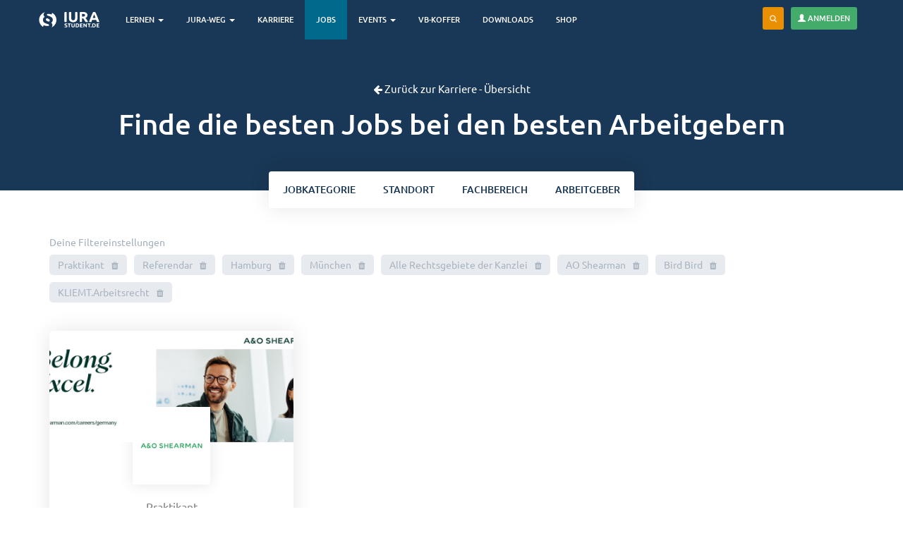

--- FILE ---
content_type: text/html; charset=utf-8
request_url: https://www.iurastudent.de/karriere/jobs/detail/rechtsanwa-lte-mwd/arbeitgeber/17617/arbeitgeber/17703/kategorie/praktikant-4095/kategorie/referendar-4050/arbeitgeber/17660/fachbereich/alle-rechtsgebiete-der-kanzlei-4299/standort/hamburg-2566/standort/m-nchen-2571
body_size: 9988
content:
<!DOCTYPE html>
<html lang="de" dir="ltr" prefix="content: http://purl.org/rss/1.0/modules/content/ dc: http://purl.org/dc/terms/ foaf: http://xmlns.com/foaf/0.1/ og: http://ogp.me/ns# rdfs: http://www.w3.org/2000/01/rdf-schema# sioc: http://rdfs.org/sioc/ns# sioct: http://rdfs.org/sioc/types# skos: http://www.w3.org/2004/02/skos/core# xsd: http://www.w3.org/2001/XMLSchema#">
<head>
  <link rel="profile" href="http://www.w3.org/1999/xhtml/vocab" />
  <meta charset="utf-8">
  <meta name="viewport" content="width=device-width, initial-scale=1.0">
  <meta http-equiv="Content-Type" content="text/html; charset=utf-8" />
<link rel="shortcut icon" href="https://www.iurastudent.de/sites/default/files/favicon_0.ico" type="image/vnd.microsoft.icon" />
<link rel="apple-touch-icon" href="https://www.iurastudent.de/sites/default/files/touch-icon-iphone4_0_0.png" type="image/png" />
<link rel="canonical" href="https://www.iurastudent.de/karriere/jobs/detail/rechtsanwa-lte-mwd/arbeitgeber/17617/arbeitgeber/17703/kategorie/praktikant-4095/kategorie/referendar-4050/arbeitgeber/17660/fachbereich/alle-rechtsgebiete-der-kanzlei-4299/standort/hamburg-2566/standort/m-nchen-2571" />
<link rel="shortlink" href="https://www.iurastudent.de/karriere/jobs/detail/rechtsanwa-lte-mwd/arbeitgeber/17617/arbeitgeber/17703/kategorie/praktikant-4095/kategorie/referendar-4050/arbeitgeber/17660/fachbereich/alle-rechtsgebiete-der-kanzlei-4299/standort/hamburg-2566/standort/m-nchen-2571" />
<meta property="fb:admins" content="1365285066" />
<meta name="dcterms.title" content="Jobs" />
<meta name="dcterms.type" content="Text" />
<meta name="dcterms.format" content="text/html" />
  <title>Jobs | iurastudent.de</title>
  <link type="text/css" rel="stylesheet" href="https://www.iurastudent.de/sites/default/files/css/css_lQaZfjVpwP_oGNqdtWCSpJT1EMqXdMiU84ekLLxQnc4.css" media="all" />
<link type="text/css" rel="stylesheet" href="https://www.iurastudent.de/sites/default/files/css/css__LeQxW73LSYscb1O__H6f-j_jdAzhZBaesGL19KEB6U.css" media="all" />
<link type="text/css" rel="stylesheet" href="https://www.iurastudent.de/sites/default/files/css/css_FxGpi7ObmPIwL5JC8ifKLqp0ugHPGSve7uU7C5qNWZY.css" media="all" />
<link type="text/css" rel="stylesheet" href="https://www.iurastudent.de/sites/default/files/css/css_iBoc0YlfsNmBm10htHLOZgVvV9kmPegm0A9bH0nJafg.css" media="all" />
<link type="text/css" rel="stylesheet" href="https://www.iurastudent.de/sites/default/files/css/css_Xqlh33yWlg2Hn_vK9EIfdHSUyw_lPxk986E281Y5sgo.css" media="all" />
  <!-- HTML5 element support for IE6-8 -->
  <!--[if lt IE 9]>
    <script src="//html5shiv.googlecode.com/svn/trunk/html5.js"></script>
  <![endif]-->
  <script src="//ajax.googleapis.com/ajax/libs/jquery/1.12.4/jquery.min.js"></script>
<script>window.jQuery || document.write("<script src='/sites/all/modules/jquery_update/replace/jquery/1.12/jquery.min.js'>\x3C/script>")</script>
<script src="https://www.iurastudent.de/sites/default/files/js/js_GOikDsJOX04Aww72M-XK1hkq4qiL_1XgGsRdkL0XlDo.js"></script>
<script src="//ajax.googleapis.com/ajax/libs/jqueryui/1.10.2/jquery-ui.min.js"></script>
<script>window.jQuery.ui || document.write("<script src='/sites/all/modules/jquery_update/replace/ui/ui/minified/jquery-ui.min.js'>\x3C/script>")</script>
<script src="https://www.iurastudent.de/sites/default/files/js/js_NaWnmLRn_oLakq5a60IFTfYZm_LJr7QZfBZkBPCRDXY.js"></script>
<script src="https://www.iurastudent.de/sites/default/files/js/js_H4cLI1G_0G_POVnWiEdfJq6oSwOGf24qJnZVrlNaKxg.js"></script>
<script src="https://www.iurastudent.de/sites/default/files/js/js_SW28ii8ST9OiRKZLsXsPRHey9_f-r37BiujK9VO43_g.js"></script>
<script>var _paq = _paq || [];(function(){var u=(("https:" == document.location.protocol) ? "https://analytics.iurnetwork.de/" : "http://analytics.iurnetwork.de/");_paq.push(["setSiteId", "1"]);_paq.push(["setTrackerUrl", u+"matomo.php"]);_paq.push(["setDoNotTrack", 1]);_paq.push(['disableCookies']);
_paq.push(['trackAllContentImpressions']);_paq.push(["trackPageView"]);_paq.push(["setIgnoreClasses", ["no-tracking","colorbox"]]);_paq.push(["enableLinkTracking"]);var d=document,g=d.createElement("script"),s=d.getElementsByTagName("script")[0];g.type="text/javascript";g.defer=true;g.async=true;g.src="https://www.iurastudent.de/sites/default/files/matomo/matomo.js?t8jeok";s.parentNode.insertBefore(g,s);})();</script>
<script src="https://www.iurastudent.de/sites/default/files/js/js_iU-fnA2U19IRkzkslUHXJB54_7yAKoJqm0RIhxLyPig.js"></script>
<script src="https://www.iurastudent.de/sites/default/files/js/js_4jD1cfaD6ErXohhC-AJrQpQLxRbZKU6RJcm8JCnVSww.js"></script>
<script src="https://www.iurastudent.de/sites/default/files/js/js_MYpFw8yyhaBdXOZkLyB-Y9HEMhh2l1r7fM7tP4q3Plk.js"></script>
<script>jQuery.extend(Drupal.settings, {"basePath":"\/","pathPrefix":"","setHasJsCookie":0,"ajaxPageState":{"theme":"iurastudent5","theme_token":"_6alTHPSN9hlfMMbw_6OCvPWoQj_4UM_hEQVWH4hZ0A","jquery_version":"1.12","jquery_version_token":"lMkOSrzhYwUufH3C3GNlQHYFNzO6mcu48bjtO3UDbBc","js":{"sites\/all\/themes\/bootstrap\/js\/bootstrap.js":1,"\/\/ajax.googleapis.com\/ajax\/libs\/jquery\/1.12.4\/jquery.min.js":1,"0":1,"misc\/jquery-extend-3.4.0.js":1,"misc\/jquery-html-prefilter-3.5.0-backport.js":1,"misc\/jquery.once.js":1,"misc\/drupal.js":1,"sites\/all\/modules\/jquery_update\/js\/jquery_browser.js":1,"\/\/ajax.googleapis.com\/ajax\/libs\/jqueryui\/1.10.2\/jquery-ui.min.js":1,"1":1,"sites\/all\/modules\/jquery_update\/replace\/ui\/external\/jquery.cookie.js":1,"sites\/all\/modules\/jquery_update\/replace\/jquery.form\/4\/jquery.form.min.js":1,"misc\/form-single-submit.js":1,"misc\/ajax.js":1,"sites\/all\/modules\/jquery_update\/js\/jquery_update.js":1,"sites\/all\/modules\/admin_menu\/admin_devel\/admin_devel.js":1,"sites\/all\/modules\/entityreference\/js\/entityreference.js":1,"public:\/\/languages\/de_hFN_roAzwq9Hy_MU60jJO_51-KtHk3X8DBunMMvb08o.js":1,"sites\/all\/themes\/bootstrap\/js\/misc\/_progress.js":1,"sites\/all\/modules\/ctools\/js\/modal.js":1,"sites\/all\/modules\/modal_forms\/js\/modal_forms_popup.js":1,"sites\/all\/modules\/views_load_more\/views_load_more.js":1,"sites\/all\/themes\/bootstrap\/js\/misc\/_collapse.js":1,"misc\/form.js":1,"sites\/all\/modules\/views\/js\/base.js":1,"sites\/all\/modules\/views\/js\/ajax_view.js":1,"sites\/all\/modules\/views_flag_refresh\/views_flag_refresh.js":1,"sites\/all\/modules\/matomo\/matomo.js":1,"2":1,"sites\/all\/themes\/iurastudent5\/js\/imagesloaded.pkgd.min.js":1,"sites\/all\/themes\/iurastudent5\/js\/masonry.pkgd.min.js":1,"sites\/all\/themes\/iurastudent5\/js\/jobs.js":1,"sites\/all\/themes\/iurastudent5\/js\/jobs-overview.js":1,"sites\/all\/modules\/facetapi\/facetapi.js":1,"sites\/all\/modules\/antibot\/js\/antibot.js":1,"sites\/all\/themes\/iurastudent5\/js\/rewrite\/imports\/fixtures\/ga.fix.js":1,"sites\/all\/themes\/iurastudent5\/bootstrap\/js\/affix.js":1,"sites\/all\/themes\/iurastudent5\/bootstrap\/js\/alert.js":1,"sites\/all\/themes\/iurastudent5\/bootstrap\/js\/button.js":1,"sites\/all\/themes\/iurastudent5\/bootstrap\/js\/carousel.js":1,"sites\/all\/themes\/iurastudent5\/bootstrap\/js\/collapse.js":1,"sites\/all\/themes\/iurastudent5\/bootstrap\/js\/dropdown.js":1,"sites\/all\/themes\/iurastudent5\/bootstrap\/js\/modal.js":1,"sites\/all\/themes\/iurastudent5\/bootstrap\/js\/tooltip.js":1,"sites\/all\/themes\/iurastudent5\/bootstrap\/js\/popover.js":1,"sites\/all\/themes\/iurastudent5\/bootstrap\/js\/scrollspy.js":1,"sites\/all\/themes\/iurastudent5\/bootstrap\/js\/tab.js":1,"sites\/all\/themes\/iurastudent5\/bootstrap\/js\/transition.js":1,"sites\/all\/themes\/iurastudent5\/js\/jquery.form.min.js":1,"sites\/all\/themes\/iurastudent5\/js\/autocomplete.js":1,"sites\/all\/themes\/iurastudent5\/js\/smothstate.js":1,"sites\/all\/themes\/iurastudent5\/js\/smoth.js":1,"sites\/all\/themes\/iurastudent5\/js\/seminarselection.js":1,"sites\/all\/themes\/iurastudent5\/js\/rewrite\/app.js":1,"sites\/all\/themes\/bootstrap\/js\/modules\/views\/js\/ajax_view.js":1,"sites\/all\/themes\/bootstrap\/js\/modules\/ctools\/js\/modal.js":1,"sites\/all\/themes\/bootstrap\/js\/misc\/ajax.js":1},"css":{"modules\/system\/system.base.css":1,"misc\/ui\/jquery.ui.core.css":1,"misc\/ui\/jquery.ui.theme.css":1,"modules\/field\/theme\/field.css":1,"sites\/all\/modules\/footnotes\/footnotes.css":1,"modules\/node\/node.css":1,"sites\/all\/modules\/webform_confirm_email\/webform_confirm_email.css":1,"sites\/all\/modules\/views\/css\/views.css":1,"sites\/all\/modules\/ctools\/css\/ctools.css":1,"sites\/all\/modules\/ctools\/css\/modal.css":1,"sites\/all\/modules\/modal_forms\/css\/modal_forms_popup.css":1,"sites\/all\/modules\/panels\/css\/panels.css":1,"sites\/all\/themes\/iurastudent5\/css\/jobs.css":1,"sites\/all\/modules\/facetapi\/facetapi.css":1,"sites\/all\/libraries\/fontawesome\/css\/font-awesome.css":1,"sites\/all\/themes\/iurastudent5\/css\/style.css":1,"sites\/all\/themes\/iurastudent5\/css\/ownstyles.css":1,"sites\/all\/themes\/iurastudent5\/css\/keyframe.css":1,"sites\/all\/themes\/iurastudent5\/css\/trans.css":1}},"CToolsModal":{"loadingText":"Loading...","closeText":"Close Window","closeImage":"\u003Cimg typeof=\u0022foaf:Image\u0022 class=\u0022img-responsive\u0022 src=\u0022https:\/\/www.iurastudent.de\/sites\/all\/modules\/ctools\/images\/icon-close-window.png\u0022 alt=\u0022Close window\u0022 title=\u0022Close window\u0022 \/\u003E","throbber":"\u003Cimg typeof=\u0022foaf:Image\u0022 class=\u0022img-responsive\u0022 src=\u0022https:\/\/www.iurastudent.de\/sites\/all\/modules\/ctools\/images\/throbber.gif\u0022 alt=\u0022Laden\u0022 title=\u0022Loading...\u0022 \/\u003E"},"modal-popup-small":{"modalSize":{"type":"fixed","width":300,"height":300},"modalOptions":{"opacity":0.85,"background":"#000"},"animation":"fadeIn","modalTheme":"ModalFormsPopup","throbber":"\u003Cimg typeof=\u0022foaf:Image\u0022 class=\u0022img-responsive\u0022 src=\u0022https:\/\/www.iurastudent.de\/sites\/all\/modules\/modal_forms\/images\/loading_animation.gif\u0022 alt=\u0022Loading...\u0022 title=\u0022Laden\u0022 \/\u003E","closeText":"Close"},"modal-popup-medium":{"modalSize":{"type":"fixed","width":550,"height":450},"modalOptions":{"opacity":0.85,"background":"#000"},"animation":"fadeIn","modalTheme":"ModalFormsPopup","throbber":"\u003Cimg typeof=\u0022foaf:Image\u0022 class=\u0022img-responsive\u0022 src=\u0022https:\/\/www.iurastudent.de\/sites\/all\/modules\/modal_forms\/images\/loading_animation.gif\u0022 alt=\u0022Loading...\u0022 title=\u0022Laden\u0022 \/\u003E","closeText":"Close"},"modal-popup-large":{"modalSize":{"type":"scale","width":0.8,"height":0.8},"modalOptions":{"opacity":0.85,"background":"#000"},"animation":"fadeIn","modalTheme":"ModalFormsPopup","throbber":"\u003Cimg typeof=\u0022foaf:Image\u0022 class=\u0022img-responsive\u0022 src=\u0022https:\/\/www.iurastudent.de\/sites\/all\/modules\/modal_forms\/images\/loading_animation.gif\u0022 alt=\u0022Loading...\u0022 title=\u0022Laden\u0022 \/\u003E","closeText":"Close"},"views":{"ajax_path":"\/views\/ajax","ajaxViews":{"views_dom_id:a249a64770fb48164f0a3fdb5a9f7631":{"view_name":"jobs_page","view_display_id":"page","view_args":"detail\/rechtsanwa-lte-mwd\/arbeitgeber\/17617\/arbeitgeber\/17703\/kategorie\/praktikant-4095\/kategorie\/referendar-4050\/arbeitgeber\/17660\/fachbereich\/alle-rechtsgebiete-der-kanzlei-4299\/standort\/hamburg-2566\/standort\/m-nchen-2571","view_path":"karriere\/jobs\/detail\/rechtsanwa-lte-mwd\/arbeitgeber\/17617\/arbeitgeber\/17703\/kategorie\/praktikant-4095\/kategorie\/referendar-4050\/arbeitgeber\/17660\/fachbereich\/alle-rechtsgebiete-der-kanzlei-4299\/standort\/hamburg-2566\/standort\/m-nchen-2571","view_base_path":"karriere\/jobs","view_dom_id":"a249a64770fb48164f0a3fdb5a9f7631","pager_element":0}}},"urlIsAjaxTrusted":{"\/views\/ajax":true,"\/search\/node":true,"\/karriere\/jobs\/detail\/rechtsanwa-lte-mwd\/arbeitgeber\/17617\/arbeitgeber\/17703\/kategorie\/praktikant-4095\/kategorie\/referendar-4050\/arbeitgeber\/17660\/fachbereich\/alle-rechtsgebiete-der-kanzlei-4299\/standort\/hamburg-2566\/standort\/m-nchen-2571?destination=karriere\/jobs\/detail\/rechtsanwa-lte-mwd\/arbeitgeber\/17617\/arbeitgeber\/17703\/kategorie\/praktikant-4095\/kategorie\/referendar-4050\/arbeitgeber\/17660\/fachbereich\/alle-rechtsgebiete-der-kanzlei-4299\/standort\/hamburg-2566\/standort\/m-nchen-2571":true},"better_exposed_filters":{"views":{"jobs_page":{"displays":{"page":{"filters":[]}}},"werbung_quader_view":{"displays":{"block":{"filters":[]}}}}},"viewsFlagRefresh":{"imagePath":"\/sites\/all\/modules\/views_flag_refresh\/images"},"matomo":{"trackMailto":1},"facetapi":{"facets":[{"limit":"20","id":"facetapi-facet-search-apijobs-block-field-position","searcher":"search_api@jobs","realmName":"block","facetName":"field_position","queryType":null,"widget":"facetapi_checkbox_links","showMoreText":"Show more","showFewerText":"Show fewer","makeCheckboxes":1},{"limit":"20","id":"facetapi-facet-search-apijobs-block-field-standort","searcher":"search_api@jobs","realmName":"block","facetName":"field_standort","queryType":null,"widget":"facetapi_checkbox_links","showMoreText":"Show more","showFewerText":"Show fewer","makeCheckboxes":1},{"limit":"30","id":"facetapi-facet-search-apijobs-block-field-fachbereich","searcher":"search_api@jobs","realmName":"block","facetName":"field_fachbereich","queryType":null,"widget":"facetapi_checkbox_links","showMoreText":"Show more","showFewerText":"Show fewer","makeCheckboxes":1},{"limit":"20","id":"facetapi-facet-search-apijobs-block-author","searcher":"search_api@jobs","realmName":"block","facetName":"author","queryType":null,"widget":"facetapi_checkbox_links","showMoreText":"Show more","showFewerText":"Show fewer","makeCheckboxes":1}]},"antibot":{"forms":{"user-login-form":{"action":"\/karriere\/jobs\/detail\/rechtsanwa-lte-mwd\/arbeitgeber\/17617\/arbeitgeber\/17703\/kategorie\/praktikant-4095\/kategorie\/referendar-4050\/arbeitgeber\/17660\/fachbereich\/alle-rechtsgebiete-der-kanzlei-4299\/standort\/hamburg-2566\/standort\/m-nchen-2571?destination=karriere\/jobs\/detail\/rechtsanwa-lte-mwd\/arbeitgeber\/17617\/arbeitgeber\/17703\/kategorie\/praktikant-4095\/kategorie\/referendar-4050\/arbeitgeber\/17660\/fachbereich\/alle-rechtsgebiete-der-kanzlei-4299\/standort\/hamburg-2566\/standort\/m-nchen-2571","key":"12b99d8533907de29858e06d1179132d"}}},"bootstrap":{"anchorsFix":1,"anchorsSmoothScrolling":1,"formHasError":1,"popoverEnabled":1,"popoverOptions":{"animation":1,"html":0,"placement":"right","selector":"","trigger":"click","triggerAutoclose":1,"title":"","content":"","delay":0,"container":"body"},"tooltipEnabled":1,"tooltipOptions":{"animation":1,"html":0,"placement":"auto left","selector":"","trigger":"hover focus","delay":0,"container":"body"}}});</script>
</head>
<body class="navbar-is-fixed-top html not-front not-logged-in one-sidebar sidebar-second page-karriere page-karriere-jobs page-karriere-jobs-detail page-karriere-jobs-detail-rechtsanwa-lte-mwd page-karriere-jobs-detail-rechtsanwa-lte-mwd-arbeitgeber page-karriere-jobs-detail-rechtsanwa-lte-mwd-arbeitgeber- page-karriere-jobs-detail-rechtsanwa-lte-mwd-arbeitgeber-17617 page-karriere-jobs-detail-rechtsanwa-lte-mwd-arbeitgeber-arbeitgeber page-karriere-jobs-detail-rechtsanwa-lte-mwd-arbeitgeber-arbeitgeber- page-karriere-jobs-detail-rechtsanwa-lte-mwd-arbeitgeber-arbeitgeber-17703 page-karriere-jobs-detail-rechtsanwa-lte-mwd-arbeitgeber-arbeitgeber-kategorie page-karriere-jobs-detail-rechtsanwa-lte-mwd-arbeitgeber-arbeitgeber-kategorie-praktikant-4095 page-karriere-jobs-detail-rechtsanwa-lte-mwd-arbeitgeber-arbeitgeber-kategorie-praktikant-4095-kategorie page-karriere-jobs-detail-rechtsanwa-lte-mwd-arbeitgeber-arbeitgeber-kategorie-praktikant-4095-kategorie-referendar-4050 page-karriere-jobs-detail-rechtsanwa-lte-mwd-arbeitgeber-arbeitgeber-kategorie-praktikant-4095-kategorie-referendar-4050-arbeitgeber page-karriere-jobs-detail-rechtsanwa-lte-mwd-arbeitgeber-arbeitgeber-kategorie-praktikant-4095-kategorie-referendar-4050-arbeitgeber- page-karriere-jobs-detail-rechtsanwa-lte-mwd-arbeitgeber-arbeitgeber-kategorie-praktikant-4095-kategorie-referendar-4050-arbeitgeber-17660 page-karriere-jobs-detail-rechtsanwa-lte-mwd-arbeitgeber-arbeitgeber-kategorie-praktikant-4095-kategorie-referendar-4050-arbeitgeber-fachbereich page-karriere-jobs-detail-rechtsanwa-lte-mwd-arbeitgeber-arbeitgeber-kategorie-praktikant-4095-kategorie-referendar-4050-arbeitgeber-fachbereich-alle-rechtsgebiete-der-kanzlei-4299 page-karriere-jobs-detail-rechtsanwa-lte-mwd-arbeitgeber-arbeitgeber-kategorie-praktikant-4095-kategorie-referendar-4050-arbeitgeber-fachbereich-alle-rechtsgebiete-der-kanzlei-4299-standort [base64] [base64] [base64]">
  <div id="skip-link">
    <a href="#main-content" class="element-invisible element-focusable">Direkt zum Inhalt</a>
  </div>
    


<!-- Navbar Top-->
<header id="navbar" role="banner" class="navbar navbar-fixed-top navbar-inverse">
  <div class="container no-left-padding-mobile-nav">
  <div class="row">
    <div class="navbar-header pull-left">


      
      <!-- .btn-navbar is used as the toggle for collapsed navbar content -->
      <button type="button" class="navbar-toggle" data-toggle="collapse" data-target=".headernavigation">
        <span class="sr-only">Toggle navigation</span>
        <span class="icon-bar"></span>
        <span class="icon-bar"></span>
        <span class="icon-bar"></span>
      </button>

            <div class="brand pull-left">
      <a class="logo navbar-btn pull-left" href="/" title="iurastudent.de - das Lernportal und Karriereportal für Jurastudenten">
        <img src="/img/mobile/logo/iurlogo_xs.svg" alt="Logo von iurastudent.de - Das Portal für Jurastudenten" />
      </a>
      </div>
      
    </div>

          <div class="navbar-collapse headernavigation collapse pull-left">
        <nav role="navigation">
                      <ul class="menu nav navbar-nav"><li class="first expanded dropdown"><a href="/jura-lernen" title="" class="dropdown-toggle" data-toggle="dropdown" data-target="#">Lernen <span class="caret"></span></a><ul class="dropdown-menu"><li class="first leaf"><a href="/jura-lernen/karteikasten" title="Mit Deinem Jura Karteikasten lernst Du 1745 Definitionen, Aufbauschemata und Streitstände auf digitalen Karteikarten">Karteikasten</a></li>
<li class="collapsed"><a href="/content/definitionen" title="Hier findet Ihr die wichtigsten Definitionen aus den drei großen Rechtsgebieten">Definitionen</a></li>
<li class="leaf"><a href="/schemata" title="Jura Prüfungsschema für Deine Klausur-, Examensvorbereitung und für Deine Hausarbeiten">Schemata</a></li>
<li class="leaf"><a href="/streitstaende">Streitstände</a></li>
<li class="leaf"><a href="/leadingcase" title="Die wichtigsten Fälle aus den Rechtsgebieten zum Lernen und Nachlesen">Leading Cases</a></li>
<li class="leaf"><a href="/seminararbeiten" title="Du schreibst an Deiner juristischen Seminararbeit oder Studienarbeit? Dann schau Dir hier doch mal unsere Beispiele an....">Seminararbeiten</a></li>
<li class="collapsed"><a href="/content/onlinekommentare" title="Onlinekommentare zum BGB, StGB und zum Öffentlichen Recht Online von und für Jurastudenten">Kommentare</a></li>
<li class="leaf"><a href="https://www.iurastudent.de/lernen/skripte/strafrecht-allgemeiner-teil" title="">Skript - Strafrecht AT</a></li>
<li class="leaf"><a href="https://www.iurastudent.de/lernen/skripte/strafrecht-bt-i-straftaten-gegen-das-leben-und-die-k-rperliche-unversehrtheit" title="">Skript - Strafrecht BT I</a></li>
<li class="leaf"><a href="https://www.iurastudent.de/lernen/skripte/strafrecht-bt-ii-verm-gensdelikte" title="">Skript - Strafrecht BT II</a></li>
<li class="leaf"><a href="https://www.iurastudent.de/lernen/skripte/bgb-b-rgerliches-gesetzbuch-allgemeiner-teil" title="">Skript - BGB AT</a></li>
<li class="leaf"><a href="https://www.iurastudent.de/lernen/skripte/neues-schuldrecht-gesetzes-nderung-im-bgb-ab-dem-01012022" title="">Skript - Neues Schuldrecht 01.01.2022</a></li>
<li class="leaf"><a href="https://www.iurastudent.de/lernen/skripte/schuldrecht-allgemeiner-teil" title="">Skript - Schuldrecht AT</a></li>
<li class="leaf"><a href="/lernen/skripte/schuldrecht-bt-vertragliche-schuldverh-ltnisse" title="">Skript - Schuldrecht BT</a></li>
<li class="leaf"><a href="https://www.iurastudent.de/lernen/skripte/ungerechtfertigte-bereicherung-812-ff-bgb" title="">Skript - Ungerechtfertigte Bereicherung</a></li>
<li class="leaf"><a href="https://www.iurastudent.de/lernen/skripte/deliktsrecht-823-ff-bgb" title="">Skript - Deliktsrecht</a></li>
<li class="leaf"><a href="https://www.iurastudent.de/lernen/skripte/sachenrecht" title="">Skript - Sachenrecht</a></li>
<li class="leaf"><a href="/lernen/skripte/arbeitsrecht-individualarbeitsrecht" title="">Skript - Arbeitsrecht</a></li>
<li class="leaf"><a href="/lernen/skripte/patentrecht">Skript - Patentrecht</a></li>
<li class="last leaf"><a href="https://www.iurastudent.de/referendariat/allgemeines/skripte-f-r-das-referendariat" title="">Skripte für das Referendariat</a></li>
</ul></li>
<li class="expanded dropdown"><a href="/studium/" title="Alle Informationen über das Jurastudium, das Examen und das Referendariat findest Du hier" class="dropdown-toggle" data-toggle="dropdown" data-target="#">Jura-Weg <span class="caret"></span></a><ul class="dropdown-menu"><li class="first collapsed"><a href="/studium" title="">Das Jurastudium</a></li>
<li class="leaf"><a href="/staatsexamen" title="Das erste juristische Staatsexamen bzw. die erste juristische Prüfung warten - hier findest Du alle Infos">Examen</a></li>
<li class="leaf"><a href="/referendariat">Referendariat</a></li>
<li class="leaf"><a href="/magazin" title="Unser juristisches Magazin für das Jurastudium und das Referendariat">Magazin</a></li>
<li class="last leaf"><a href="/buecher">Bücher</a></li>
</ul></li>
<li class="leaf"><a href="/karriere" title="Deine juristische Karriere beginnt hier und jetzt!">Karriere</a></li>
<li class="leaf active-trail active"><a href="/karriere/jobs" title="Aktuelle Jobs für Jurastudenten und Referendare. Finde Dein Praktikum, Deine Station für das Referendariat und viele weitere Möglichkeiten." class="active-trail active">Jobs</a></li>
<li class="expanded dropdown"><a href="/essentials/abenteuer-referendariat" title="" class="dropdown-toggle" data-toggle="dropdown" data-target="#">Events <span class="caret"></span></a><ul class="dropdown-menu"><li class="first leaf"><a href="/karriere/events" title="Die Karriere-Events für das Referendariat und den Jobstart">Kanzlei-Events</a></li>
<li class="leaf"><a href="https://iurastudent.de/events/kommentar-foerderung" title="Wir verschenken knapp 700 Kommentare aus dem Jahr 2021.">Kommentar Förderung</a></li>
<li class="leaf"><a href="/events/legal-excellence" title="">Stipendium - Legal Excellence</a></li>
<li class="leaf"><a href="/events/abenteuer-referendariat" title="">Abenteuer Referendariat</a></li>
<li class="leaf"><a href="/events/examensvorbereitung" title="">Vorbereitung auf das 1. Staatsexamen</a></li>
<li class="last leaf"><a href="/events/gehaltsverhandlung-fuer-juristen" title="">Gehaltsverhandlung für Juristen</a></li>
</ul></li>
<li class="collapsed"><a href="/gesetzestexte-und-kommentare-mieten">VB-Koffer</a></li>
<li class="leaf"><a href="https://shop.iurastudent.de/collections/unsere-ebooks-fur-dich" title="">Downloads</a></li>
<li class="last leaf"><a href="https://shop.iurastudent.de/" title="Kaufe Bücher, Skripte und vieles mehr für Dein Jurastudium und Referendariat">Shop</a></li>
</ul>          
                  </nav>
      </div>
    


		    <!-- User Menu-->
		    
		    <div class="pull-right appbar text-white usernavbar">
		    	<nav>
		    		<ul class="usermenu_list">

					    <li class="text-white mr-10" data-toggle="tooltip" data-placement="left" title="Durchsuche iurastudent.de"><a href="#" class="btn btn-sm btn-warning navbar-btn searchbtn"><i class="fa fa-search"></i></a></li>

					    <button type="button" class="btn btn-sm btn-success pull-right navbar-btn" data-toggle="modal" data-target="#ModalLogin">
						<span class="glyphicon glyphicon-user" aria-hidden="true"></span> Anmelden
						</button>

					</ul>
		    	</nav>
		    </div>

		    		    <!-- User Menu Ende -->


  </div>
  </div>

    		<div class="searchbar">
    		<div class="container">
    		<form class="search-form clearfix" action="/search/node" method="post" id="search-form" accept-charset="UTF-8"><div><div class="form-wrapper form-group" id="edit-basic"><div class="input-group"><input placeholder="Suche" class="form-control form-text" type="text" id="edit-keys" name="keys" value="" size="40" maxlength="255" /><span class="input-group-btn"><button type="submit" class="btn btn-primary"><span class="icon glyphicon glyphicon-search" aria-hidden="true"></span>
</button></span></div><button class="element-invisible btn btn-primary form-submit" type="submit" id="edit-submit--2" name="op" value="Suche">Suche</button>
</div><input type="hidden" name="form_build_id" value="form-afZ_ONbpRh6ol64g9NaFE7Jdy157XpcvgOJbs9UOMsE" />
<input type="hidden" name="form_id" value="search_form" />
</div></form>    		</div>
    		</div>

</header>





<!-- Navbar Top Fin-->

<div id="main-content-smooth" class="m-scene" style="height: 100%;">
 <div class="scene_element scene_element--fadein" style="height: 100%;">


<!-- Breadcrumb
Breadcrumb Fin -->

<div class="jumbotron job-jumbotron event-jumbotron job-overview-jumbo bg-primary">
  <div class="container text-center">
    <p class="small"><a class="text-white small" href="/karriere"><small><i class="fa fa-arrow-left fa-1x"></i> Zurück zur Karriere - Übersicht</small></a></p>
    <h1 class="page-title">Finde die besten Jobs bei den besten Arbeitgebern</h1>
  </div>
  <div class="bottom-row">
    <div class="container text-center">
      <div class="btn-group" role="group">
        <button type="button" class="btn btn-primary" data-toggle="modal" data-target="#modalJobType"><span class="hidden-xs">Job</span>kategorie</button>
        <button type="button" class="btn btn-primary" data-toggle="modal" data-target="#modalJobLocation"><span class="hidden-xs">Stand</span>ort</button>
        <button type="button" class="btn btn-primary" data-toggle="modal" data-target="#modalJobTopic"><span class="hidden-xs">Fach</span>bereich</button>
        <button type="button" class="btn btn-primary" data-toggle="modal" data-target="#modalJobEmployer">Arbeitgeber</button>
      </div>
    </div>
  </div>
</div>
<!--Main Content-->
<div class="main-container container">

  <header role="banner" id="page-header">
    
      </header> <!-- /#page-header -->
  <div class="row mainrow">

    <section class="col-sm-12" id="main_content_section">
            <a id="main-content"></a>
                                            <ul class="filters"></ul>
        <div class="region region-content">
    <section id="block-system-main" class="block block-system  block-system-main clearfix">

      
  <div class="view view-jobs-page view-id-jobs_page view-display-id-page view-dom-id-a249a64770fb48164f0a3fdb5a9f7631">
        
  
  
      <div class="view-content">
        <div class="views-row views-row-1 views-row-odd views-row-first views-row-last card">
      
          <div class="card-header views-fieldset" data-module="views_fieldsets">
            <div class="views-field views-field-field-arbeitgeber-big-picture"><span class="field-content"><img typeof="foaf:Image" class="img-responsive" src="https://www.iurastudent.de/sites/default/files/styles/beitragsbild/public/aos_header.jpg?itok=8cK6EMQf" width="768" height="350" alt="" /></span></div>                <div class="views-field views-field-field-logo"><span class="field-content"><img typeof="foaf:Image" class="img-responsive" src="https://www.iurastudent.de/sites/default/files/A%26O%20Shearman.jpeg" width="1080" height="1080" alt="" /></span></div>      </div>

    
          <div class="card-body views-fieldset" data-module="views_fieldsets">
            <div class="views-field views-field-field-position"><span class="field-content"><ul><li>Praktikant</li>
</ul></span></div>                <div class="views-field views-field-title"><span class="field-content"><a href="/karriere/jobs/detail/praktikanten-mwd">Praktikanten (m/w/d)</a></span></div>                <div class="views-field views-field-field-standort"><span class="field-content"><ul><li>Hamburg</li>
<li>München</li>
<li>Frankfurt am Main</li>
<li>Düsseldorf</li>
</ul></span></div>                <div class="views-field views-field-field-fachbereich"><span class="field-content pa-20 text-center inline-block"><ul><li>Alle Rechtsgebiete der Kanzlei</li>
</ul></span></div>                <div class="views-field views-field-view-node"><span class="field-content"><a href="/karriere/jobs/detail/praktikanten-mwd">Zum Job</a></span></div>      </div>

    
              </div>
    </div>
  
  
  
  
  
  
</div>
</section>
  </div>
    </section>

  </div>
</div>



<footer class="footer">
  <div class="container">
  <div class="row footer-content">

  <div class="footer_top col-lg-12 col-md-12 col-sm-12 col-xs-12">

  	<div class="col-lg-4 col-md-4 col-sm-4 col-xs-12">
  		  <div class="region region-footer01">
    <section id="block-block-41" class="block block-block  block-block-41 clearfix">

      
  <div class="iurastudent_description readingtext-1">
<h4 class="untertitel">Über iurastudent.de</h4>
<p>iurastudent.de ist das Portal für das Jurastudium und Referendariat, gemacht von Jurastudenten und Referendaren für Jurastudenten und Referendare. Diskutiere mit Kommilitonen und Kollegen, lerne das Wichtigste aus dem BGB, StGB und dem Gebiet des Öffentlichen Rechts mit unseren Lernfunktionen für das Jurastudium, Onlinekommentaren und Definitionsverzeichnissen!</p>

<a href="/ueber-iurastudent-de" title="Kooperationspartner von iurastudent.de" class="btn btn-primary btn-xs">Erfahre mehr über uns</a> 
<a href="/ueber-iurastudent-de#kooperationspartner" title="Kooperationspartner von iurastudent.de" class="btn btn-primary btn-xs">Unsere Partner</a>
</div>
<!--58762541-->
</section>
  </div>
	</div>

  	<div class="col-lg-4 col-md-4 col-sm-4 col-xs-12">
  		  <div class="region region-footer02">
    <section id="block-block-84" class="block block-block  block-block-84 clearfix">

      
  <div class="iurastudent_description readingtext-1">
<h4 class="untertitel">Für Unternehmen</h4>
<p>Sie möchten Ihr Unternehmen auf iurastudent.de präsentieren, um zielgenau Jurastudenten und Referendare ansprechen zu können oder um die Karriere von Jurastudenten und Referendaren zu fördern? Dann sprechen Sie uns gerne jederzeit an:</p>

<a href="mailto:info@iurastudent.de" title="Nehmen Sie Kontakt zu uns auf und lassen Sie sich über die zahlreichen Möglichkeiten informieren, wie Sie Ihr Unternehmen auf iurastudent.de präsentieren können" class="btn btn-success btn-xs">info@iurastudent.de</a>

</div>
<!--58762541-->
</section>
  </div>
	</div>

  	<div class="col-lg-4 col-md-4 col-sm-4 col-xs-12">
  		  <div class="region region-footer03">
    <section id="block-block-13" class="block block-block  block-block-13 clearfix">

      
  <div class="iurastudent_description readingtext-1">
<h4 class="untertitel">Folge uns auf...</h4>

<div class="center-div mtb-30">
<a href="http://www.facebook.com/iurastudent" target="blank" title="Folge iurastudent.de auf Facebook" rel="nofollow" class="btn btn-circle btn-circle2 btn-fb" type="button"><i class="fa fa-facebook"></i></a>
<a href="https://twitter.com/iurastudent" target="blank" title="Folge iurastudent.de auf Twitter" rel="nofollow" class="btn btn-circle btn-circle2 btn-tw" type="button"><i class="fa fa-twitter"></i></a>
<a href="https://plus.google.com/u/0/114605581858950932292" target="blank" title="Folge iurastudent.de auf Google Plus" rel="nofollow" class="btn btn-circle btn-circle2 btn-go" type="button"><i class="fa fa-google"></i></a>
<a href="/rss.xml" target="blank" title="Folge iurastudent.de über RSS" class="btn btn-circle btn-circle2 btn-rss" type="button"><i class="fa fa-rss"></i></a>
</div>
</div>
</section>
  </div>
	</div>

  </div>


  <div class="footer_bottom col-lg-12 col-md-12 col-sm-12 col-xs-12">

  <ul>
  	<li><a href="/content/impressum" title="Zum Impressum von iurastudent.de">Impressum</a></li>
	<li><a href="/content/nutzungsbedingungen" title="Zu den Nutzungsbedingungen von iurastudent.de">Nutzungsbedingungen</a></li>
	<li><a href="/content/datenverwendungsbestimmungen" title="Zu den Datenverwendungsbestimmungen von iurastudent.de">Datenschutzbestimmungen</a></li>
	<li><a href="/contact" title="Nimm Kontakt zu uns auf">Kontakt</a></li>
  </ul>


  <p>© 2021 iurNetwork GmbH, Osnabrück</p>
  </div>



  </div>

  </div>
</footer>

</div>

<!--
  Filter Modal for Job Type
-->
<div class="modal fade jobfilter-modal" id="modalJobType" tabindex="-1" role="dialog" aria-labelledby="modalJobType">
  <div class="modal-dialog" role="document">
    <div class="modal-content">
      <div class="modal-header">
        <button type="button" class="close" data-dismiss="modal" aria-label="Schließen"><span aria-hidden="true">&times;</span></button>
        <h4 class="modal-title" id="myModalLabel">Wähle eine Jobkategorie aus</h4>
      </div>
      <div class="modal-body">
        <ul class="facetapi-facetapi-checkbox-links facetapi-facet-field-position" id="facetapi-facet-search-apijobs-block-field-position"><li class="active leaf"><a href="/karriere/jobs/detail/rechtsanwa-lte-mwd/arbeitgeber/17617/arbeitgeber/17703/kategorie/referendar-4050/arbeitgeber/17660/fachbereich/alle-rechtsgebiete-der-kanzlei-4299/standort/hamburg-2566/standort/m-nchen-2571" class="facetapi-checkbox facetapi-active active" rel="nofollow" id="facetapi-link--9">(-) <span class="element-invisible"> Remove Praktikant filter </span></a>Praktikant</li>
<li class="active leaf"><a href="/karriere/jobs/detail/rechtsanwa-lte-mwd/arbeitgeber/17617/arbeitgeber/17703/kategorie/praktikant-4095/arbeitgeber/17660/fachbereich/alle-rechtsgebiete-der-kanzlei-4299/standort/hamburg-2566/standort/m-nchen-2571" class="facetapi-checkbox facetapi-zero-results facetapi-active active" id="facetapi-link--10">(-) <span class="element-invisible"> Remove Referendar filter </span></a>Referendar</li>
</ul>      </div>
    </div>
  </div>
</div>

<!--
  Filter Modal for Job Topic
-->
<div class="modal fade jobfilter-modal" id="modalJobLocation" tabindex="-1" role="dialog" aria-labelledby="modalJobLocation">
  <div class="modal-dialog" role="document">
    <div class="modal-content">
      <div class="modal-header">
        <button type="button" class="close" data-dismiss="modal" aria-label="Schließen"><span aria-hidden="true">&times;</span></button>
        <h4 class="modal-title" id="myModalLabel">Wähle einen Ort aus</h4>
      </div>
      <div class="modal-body">
        <ul class="facetapi-facetapi-checkbox-links facetapi-facet-field-standort" id="facetapi-facet-search-apijobs-block-field-standort"><li class="active leaf"><a href="/karriere/jobs/detail/rechtsanwa-lte-mwd/arbeitgeber/17617/arbeitgeber/17703/kategorie/praktikant-4095/kategorie/referendar-4050/arbeitgeber/17660/fachbereich/alle-rechtsgebiete-der-kanzlei-4299/standort/m-nchen-2571" class="facetapi-checkbox facetapi-active active" rel="nofollow" id="facetapi-link--5">(-) <span class="element-invisible"> Remove Hamburg filter </span></a>Hamburg</li>
<li class="active leaf"><a href="/karriere/jobs/detail/rechtsanwa-lte-mwd/arbeitgeber/17617/arbeitgeber/17703/kategorie/praktikant-4095/kategorie/referendar-4050/arbeitgeber/17660/fachbereich/alle-rechtsgebiete-der-kanzlei-4299/standort/hamburg-2566" class="facetapi-checkbox facetapi-active active" rel="nofollow" id="facetapi-link--6">(-) <span class="element-invisible"> Remove München filter </span></a>München</li>
<li class="leaf"><a href="/karriere/jobs/detail/rechtsanwa-lte-mwd/arbeitgeber/17617/arbeitgeber/17703/kategorie/praktikant-4095/kategorie/referendar-4050/arbeitgeber/17660/fachbereich/alle-rechtsgebiete-der-kanzlei-4299/standort/hamburg-2566/standort/m-nchen-2571/standort/d-sseldorf-4054" class="facetapi-checkbox facetapi-inactive" rel="nofollow" id="facetapi-link--7">Düsseldorf (1)<span class="element-invisible"> Apply Düsseldorf filter </span></a></li>
<li class="leaf"><a href="/karriere/jobs/detail/rechtsanwa-lte-mwd/arbeitgeber/17617/arbeitgeber/17703/kategorie/praktikant-4095/kategorie/referendar-4050/arbeitgeber/17660/fachbereich/alle-rechtsgebiete-der-kanzlei-4299/standort/hamburg-2566/standort/m-nchen-2571/standort/frankfurt-am-main-4038" class="facetapi-checkbox facetapi-inactive" rel="nofollow" id="facetapi-link--8">Frankfurt am Main (1)<span class="element-invisible"> Apply Frankfurt am Main filter </span></a></li>
</ul>      </div>
    </div>
  </div>
</div>

<!--
  Filter Modal for Job Topic
-->
<div class="modal fade jobfilter-modal" id="modalJobTopic" tabindex="-1" role="dialog" aria-labelledby="modalJobTopic">
  <div class="modal-dialog" role="document">
    <div class="modal-content">
      <div class="modal-header">
        <button type="button" class="close" data-dismiss="modal" aria-label="Schließen"><span aria-hidden="true">&times;</span></button>
        <h4 class="modal-title" id="myModalLabel">Wähle einen Fachbereich aus</h4>
      </div>
      <div class="modal-body">
        <ul class="facetapi-facetapi-checkbox-links facetapi-facet-field-fachbereich" id="facetapi-facet-search-apijobs-block-field-fachbereich"><li class="active leaf"><a href="/karriere/jobs/detail/rechtsanwa-lte-mwd/arbeitgeber/17617/arbeitgeber/17703/kategorie/praktikant-4095/kategorie/referendar-4050/arbeitgeber/17660/standort/hamburg-2566/standort/m-nchen-2571" class="facetapi-checkbox facetapi-active active" rel="nofollow" id="facetapi-link--11">(-) <span class="element-invisible"> Remove Alle Rechtsgebiete der Kanzlei filter </span></a>Alle Rechtsgebiete der Kanzlei</li>
<li class="leaf"><a href="/karriere/jobs/detail/rechtsanwa-lte-mwd/arbeitgeber/17617/arbeitgeber/17703/kategorie/praktikant-4095/kategorie/referendar-4050/arbeitgeber/17660/fachbereich/alle-rechtsgebiete-der-kanzlei-4299/standort/hamburg-2566/standort/m-nchen-2571/fachbereich/arbeitsrecht-4041" class="facetapi-checkbox facetapi-inactive" rel="nofollow" id="facetapi-link--12">Arbeitsrecht (2)<span class="element-invisible"> Apply Arbeitsrecht filter </span></a></li>
<li class="leaf"><a href="/karriere/jobs/detail/rechtsanwa-lte-mwd/arbeitgeber/17617/arbeitgeber/17703/kategorie/praktikant-4095/kategorie/referendar-4050/arbeitgeber/17660/fachbereich/alle-rechtsgebiete-der-kanzlei-4299/standort/hamburg-2566/standort/m-nchen-2571/fachbereich/banking-finance-4179" class="facetapi-checkbox facetapi-inactive" rel="nofollow" id="facetapi-link--13">Banking &amp; Finance (1)<span class="element-invisible"> Apply Banking &amp; Finance filter </span></a></li>
<li class="leaf"><a href="/karriere/jobs/detail/rechtsanwa-lte-mwd/arbeitgeber/17617/arbeitgeber/17703/kategorie/praktikant-4095/kategorie/referendar-4050/arbeitgeber/17660/fachbereich/alle-rechtsgebiete-der-kanzlei-4299/standort/hamburg-2566/standort/m-nchen-2571/fachbereich/corporate-4889" class="facetapi-checkbox facetapi-inactive" rel="nofollow" id="facetapi-link--14">Corporate (1)<span class="element-invisible"> Apply Corporate filter </span></a></li>
<li class="leaf"><a href="/karriere/jobs/detail/rechtsanwa-lte-mwd/arbeitgeber/17617/arbeitgeber/17703/kategorie/praktikant-4095/kategorie/referendar-4050/arbeitgeber/17660/fachbereich/alle-rechtsgebiete-der-kanzlei-4299/standort/hamburg-2566/standort/m-nchen-2571/fachbereich/kapitalmarktrecht-4060" class="facetapi-checkbox facetapi-inactive" rel="nofollow" id="facetapi-link--15">Kapitalmarktrecht (1)<span class="element-invisible"> Apply Kapitalmarktrecht filter </span></a></li>
<li class="leaf"><a href="/karriere/jobs/detail/rechtsanwa-lte-mwd/arbeitgeber/17617/arbeitgeber/17703/kategorie/praktikant-4095/kategorie/referendar-4050/arbeitgeber/17660/fachbereich/alle-rechtsgebiete-der-kanzlei-4299/standort/hamburg-2566/standort/m-nchen-2571/fachbereich/ma-4330" class="facetapi-checkbox facetapi-inactive" rel="nofollow" id="facetapi-link--16">M&amp;A (1)<span class="element-invisible"> Apply M&amp;A filter </span></a></li>
<li class="leaf"><a href="/karriere/jobs/detail/rechtsanwa-lte-mwd/arbeitgeber/17617/arbeitgeber/17703/kategorie/praktikant-4095/kategorie/referendar-4050/arbeitgeber/17660/fachbereich/alle-rechtsgebiete-der-kanzlei-4299/standort/hamburg-2566/standort/m-nchen-2571/fachbereich/steuerrecht-2569" class="facetapi-checkbox facetapi-inactive" rel="nofollow" id="facetapi-link--17">Steuerrecht (1)<span class="element-invisible"> Apply Steuerrecht filter </span></a></li>
</ul>      </div>
    </div>
  </div>
</div>

<!--
  Filter Modal for Job Employer
-->
<div class="modal fade jobfilter-modal" id="modalJobEmployer" tabindex="-1" role="dialog" aria-labelledby="modalJobEmployer">
  <div class="modal-dialog" role="document">
    <div class="modal-content">
      <div class="modal-header">
        <button type="button" class="close" data-dismiss="modal" aria-label="Schließen"><span aria-hidden="true">&times;</span></button>
        <h4 class="modal-title" id="myModalLabel">Wähle einen Arbeitgeber aus</h4>
      </div>
      <div class="modal-body">
        <ul class="facetapi-facetapi-checkbox-links facetapi-facet-author" id="facetapi-facet-search-apijobs-block-author"><li class="active leaf"><a href="/karriere/jobs/detail/rechtsanwa-lte-mwd/arbeitgeber/17703/kategorie/praktikant-4095/kategorie/referendar-4050/arbeitgeber/17660/fachbereich/alle-rechtsgebiete-der-kanzlei-4299/standort/hamburg-2566/standort/m-nchen-2571" class="facetapi-checkbox facetapi-active active" rel="nofollow" id="facetapi-link">(-) <span class="element-invisible"> Remove AO Shearman filter </span></a>AO Shearman</li>
<li class="active leaf"><a href="/karriere/jobs/detail/rechtsanwa-lte-mwd/arbeitgeber/17617/arbeitgeber/17703/kategorie/praktikant-4095/kategorie/referendar-4050/fachbereich/alle-rechtsgebiete-der-kanzlei-4299/standort/hamburg-2566/standort/m-nchen-2571" class="facetapi-checkbox facetapi-zero-results facetapi-active active" id="facetapi-link--2">(-) <span class="element-invisible"> Remove Bird Bird filter </span></a>Bird Bird</li>
<li class="active leaf"><a href="/karriere/jobs/detail/rechtsanwa-lte-mwd/arbeitgeber/17617/kategorie/praktikant-4095/kategorie/referendar-4050/arbeitgeber/17660/fachbereich/alle-rechtsgebiete-der-kanzlei-4299/standort/hamburg-2566/standort/m-nchen-2571" class="facetapi-checkbox facetapi-zero-results facetapi-active active" id="facetapi-link--3">(-) <span class="element-invisible"> Remove KLIEMT.Arbeitsrecht filter </span></a>KLIEMT.Arbeitsrecht</li>
<li class="leaf"><a href="/karriere/jobs/detail/rechtsanwa-lte-mwd/arbeitgeber/17617/arbeitgeber/17703/kategorie/praktikant-4095/kategorie/referendar-4050/arbeitgeber/17660/fachbereich/alle-rechtsgebiete-der-kanzlei-4299/standort/hamburg-2566/standort/m-nchen-2571/arbeitgeber/18813" class="facetapi-checkbox facetapi-inactive" rel="nofollow" id="facetapi-link--4">Möhrle Happ Luther (1)<span class="element-invisible"> Apply Möhrle Happ Luther filter </span></a></li>
</ul>      </div>
    </div>
  </div>
</div>

<!**
**** User Modals
**** -->

		
			<!--Login-->
				<div class="modal fade" id="ModalLogin" tabindex="-1" role="dialog" aria-labelledby="myModalLabel">
							<div class="modal-dialog" role="document">
						<div class="modal-content ownmodal">

								<div class="modal-header">
								<button type="button" class="close" data-dismiss="modal" aria-label="Schließen"><span aria-hidden="true">&times;</span></button>
								<h4 class="modal-title" id="myModalLabel">Auf iurastudent.de anmelden</h4>
								</div>

								<div class="modal-body">
									<div id="userlogin">
							  <div class="region region-userlogin">
    <noscript>
  <style>form.antibot { display: none !important; }</style>
  <div class="antibot-no-js antibot-message antibot-message-warning messages warning">
    You must have JavaScript enabled to use this form.  </div>
</noscript>
<section id="block-user-login" class="block block-user  block-user-login clearfix">

      
  <form class="antibot" action="/antibot" method="post" id="user-login-form" accept-charset="UTF-8"><div> <div class="container-fluid">
 
 <!-- Normaler Login -->
  <div class="row">
  <div class="fblogin col-lg-12">
  <h5 class="text-primary text-center">Login mit Deinem Benutzernamen</h5>
  <div id="user-login-block-form-fields" class="margin-top-bottom-sm">
    <div class="form-item form-item-name form-type-textfield form-group"><input class="form-control form-control form-text required" placeholder="Benutzername" type="text" id="edit-name" name="name" value="" size="15" maxlength="60" /> <label class="control-label element-invisible" for="edit-name">Benutzername <span class="form-required" title="Diese Angabe wird benötigt.">*</span></label>
</div>    <div class="form-item form-item-pass form-type-password form-group"><input placeholder="Passwort" class="form-control form-control form-text required" type="password" id="edit-pass" name="pass" size="15" maxlength="128" /> <label class="control-label element-invisible" for="edit-pass">Passwort <span class="form-required" title="Diese Angabe wird benötigt.">*</span></label>
</div>    <button class="btn-success btn form-submit" type="submit" id="edit-submit" name="op" value="Anmelden">Anmelden</button>
    <div class="hidden">
    <ul><li><a href="/user/register" title="Ein neues Benutzerkonto erstellen.">Registrieren</a></li>
<li><a href="/user/password" title="Ein neues Passwort per E-Mail anfordern.">Neues Passwort anfordern</a></li>
</ul><input type="hidden" name="form_build_id" value="form-sMWTI2j0SHC8cR93_KQIT8-6IO-nD2wg9-MGyBx2M7o" />
<input type="hidden" name="form_id" value="user_login_block" />
<input type="hidden" name="antibot_key" value="" />
<div class="form-actions form-wrapper form-group" id="edit-actions"></div> 
    </div>
 </div>
 </div>
 </div>
 <!-- Normaler Login -->
 
<hr>

 <!-- Registrieren & Options -->
 <div class="row">
  <div class="margin-left small pull-right">
  <span><a href='/user/register' class="btn btn-sm btn-primary">Registrieren</a></span> <a href='/user/password' class="btn btn-sm btn-warning">Passwort vergessen</a>  
   
  </div>
 </div>
  <!-- Registrieren & Options -->

 </div></div></form>
</section>
  </div>
							</div>
								</div>



						</div>
						</div>
				</div>
			<!--LoginEND-->

		
</div>
  <script src="https://www.iurastudent.de/sites/default/files/js/js_MRdvkC2u4oGsp5wVxBG1pGV5NrCPW3mssHxIn6G9tGE.js"></script>
</body>
</html>
